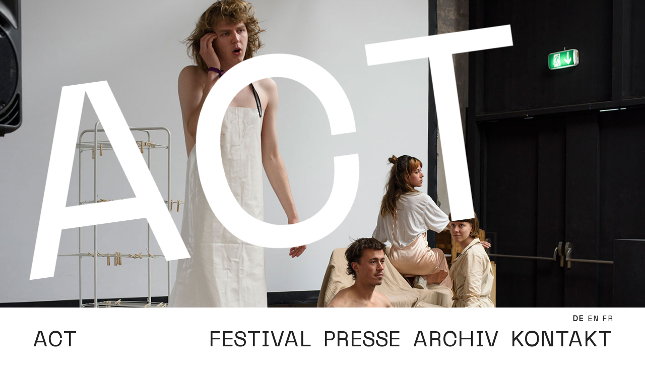

--- FILE ---
content_type: text/html
request_url: https://www.act-perform.net/index.html
body_size: 8211
content:
<!doctype html>
<html>
<head>
<meta charset="UTF-8">
<title>ACT Performance Festival der schweizer Kunsthochschulen</title>
	<meta name="viewport" content="width=device-width, initial-scale=1">
	<meta name="description" content="ACT Performance Festival – Plattform für Kunststudierende an Schweizerischen Hochschulen zur Realisation von performativen Projekten" />
	<meta property="og:title" content="ACT Performance Festival der schweizer Kunsthochschulen"/>
	<meta property="og:image" content="_imgs/ACT_performance-festival_fb2.jpg"/>
	<meta property="og:url" content="http://act-perform.net" />
	<meta property="og:description" content="ACT Performance Festival – Plattform für Kunststudierende an Schweizerischen Hochschulen zur Realisation von performativen Projekten"/>
<link href="_css/main.css" rel="stylesheet" type="text/css">
</head>

<body id="top">

<!-- topslider --------------------------->
	<div class="home2">
		<div class="act-xl-white move2"><a href="#act">ACT</a></div>
	</div>

<div class="container">

<!-- navigation --------------------------->
	<div class="topbar" id="act">
		<div class="language"><a href="#"><b>DE</b></a><a href="index-en.html">EN</a><a href="index-fr.html">FR</a></div>
		<div class="act"><a href="#act">ACT</a></div>
		<div class="navigation"><a href="festival.html">FESTIVAL</a><a href="presse.html">PRESSE</a><a href="/archiv">ARCHIV</a><a href="kontakt.html">KONTAKT</a></div>
	 </div>

<!-- content --------------------------->
	<main class="main-gap" >

		<h1>Seit 2003 bietet ACT eine Plattform für Kunststudierende an Schweizerischen Hochschulen zur Realisation von performativen Projekten. Jedes Jahr tourt das Festival durch die Schweiz und macht in verschiedenen Städten Halt. Die Festivalanlässe verstehen sich als offenes Laboratorium zur Erprobung performativer Projekte und künstlerischer Strategien.</h1>

	<div class="program">
		<h1><u>ACT GENF</u><br>
		SA 12.04.2025, 12:00 – 18:00<br>
		 → <a href="_pdfs/ACT25_Genf_Program.pdf" target="_blank">Programm</a> → <a href="_pdfs/ACT25_Genf_Flyer.pdf" target="_blank">Flyer</a>  → <a href="https://maps.app.goo.gl/mzhy4af8KiWrS8vZ6" target="_blank">Map</a>  → <a href="mailto:douna.lim@hesge.ch">Email</a>  → <a href="https://www.hesge.ch/head/evenements/all/Expositions%20LiveInYourHead" target="_blank">hesge/head.ch</a></h1>
		@LiveInYourHead, HEAD Gallery Space, HEAD-Genf, Campus Boulevard James-Fazy 15, Genf<br>
	  <br>
		<br>
		<h1><u>ACT BASEL</u><br>
		FR 25.04.205, 18:15 Overture mit Vortrag  <i>The Exhibition Space and the  Expansion of Performance</i> von der Künstlerin Alexandra Pirici (Englisch), <a href="https://shop.kunstmuseumbasel.ch/de/guided-tours/8388" target="_blank">Freier Eintritt</a><br>
		SA 26.04.2025, 13:00 – 17:00, <a href="https://shop.kunstmuseumbasel.ch/de/guided-tours/8410?_ga=2.54391661.471678038.1742798502-1883277269.1739531950" target="_blank">Freier Eintritt</a><br>
		 → <a href="_pdfs/ACT25_Basel_Program.pdf" target="_blank">Programm</a> → <a href="_pdfs/ACT25_Basel_Flyer.pdf" target="_blank">Flyer</a>  → <a href="https://maps.app.goo.gl/KxwMsbMmWyKhsRx68" target="_blank">Map</a>  → <a href="mailto:marion.ritzmann@fhnw.ch">Email</a>  → <a href="https://dertank.ch/act" target="_blank">dertank.ch</a>  → <a href="https://kunstmuseumbasel.ch/" target="_blank">kunstmuseumbasel.ch</a></h1>
		Kunstmuseum Basel St. Alban-Graben 16, Basel<br>
	  <br>
		<br>
		<h1><u>ACT ZÜRICH</u><br>
		SA 03.05.2025, 11:00 - 19:00<br>
		→ <a href="_pdfs/ACT25_Zurich_Program.pdf" target="_blank">Programm</a>  → <a href="_pdfs/ACT25_Zurich_Flyer.pdf" target="_blank">Flyer</a>  → <a href="https://maps.app.goo.gl/Q6KJdHCNPG2rM2yN7" target="_blank">Map</a>  → <a href="mailto:act.perform.zuerich@gmail.com">Email</a>  → <a href="https://www.zhdk.ch" target="_blank">zhdk.ch</a>  → <a href="https://ffzh.ch/" target="_blank">ffzh.ch</a></h1>
		Löwenbräukunst Areal, Limmatstrasse 268/270, Zürich<br>
		<br>
		<br>					
		<h1><u>ACT BERN</u><br>
		SA 10.05.2025, 16:00 - 24:00<br>
		→ <a href="_pdfs/ACT25_Bern_Program.pdf" target="_blank">Programm</a> → <a href="_pdfs/ACT25_Bern_Flyer.pdf" target="_blank">Flyer</a>  → <a href="https://maps.app.goo.gl/exYW9DuVtvu2YnvUA" target="_blank">Map  </a>→ <a href="mailto:act@hkb.bfh.ch">Email</a>  → <a href="https://www.hkb.bfh.ch/" target="_blank">hkb.bfh.ch</a></h1>
		in transformation space, Bollwerk 41, Bern<br>
		<br>
		<br>
		<h1><u>ACT VALAIS</u><br>
		SA 17.05.2025, 11:00 - 18:00<br>
		→ <a href="_pdfs/ACT25_Valais_Program.pdf" target="_blank">Programm</a> → <a href="_pdfs/ACT25_Valais_Flyer.pdf" target="_blank">Flyer</a>  → <a href="https://maps.app.goo.gl/oSBeV2YNgk86WKok7" target="_blank">Map</a>  → <a href="mailto:charlotte.olivieri@hevs.ch">Email</a>  → <a href="https://edhea.ch/de/" target="_blank">edeha.ch</a></h1>
		Château Mercier, Mnt du Château 19, Sierre<br>
		<br>
		<br>
		<h1><u>ACT LUZERN</u><br>
		SO 18.05.2025, 12:00 - 17:00, mit anschliessendem Essen<br>
		→ <a href="_pdfs/ACT25_Luzern_Program_de.pdf" target="_blank">Programm</a>  → <a href="_pdfs/ACT25_Luzern_Flyer.pdf" target="_blank">Flyer</a> → <a href="https://maps.app.goo.gl/muZ6jjccgE8Zdvz18" target="_blank">Map</a> → <a href="mailto:martian.maechler@hslu.ch">Email</a>  → <a href="https://www.kannichallesdarfichalles.com/" target="_blank">hslu.ch</a></h1>
		Aktionshalle, Hochschule Luzern – Design Film Kunst, 745 Viscosistadt, Nylsuisseplatz 1, 6020 Luzern-Emmenbrücke
		<br>
		<br>
		<br>
	</div>

	</main>


<!-- footer --------------------------->
	<footer class="footer-screen">
		<h1>—</h1>
		<div class="column_1-3">
		<a href="#top">ACT</a><br>
		<a href="impressum.html">Impressum</a>, <a href="kontakt.html">Kontakt</a>, <a href="https://www.facebook.com/actperformancefestival/" target="_blank">Facebook</a>, <a href="https://www.instagram.com/act.perform/" target="_blank">Instagram</a></div>

		<div class="column_2-3">
		Performance Festival der Schweizer Kunsthochschulen<br>
		<a href="https://edhea.ch/de/" target="_blank">EDHEA Valais</a>, <a href="https://ffzh.ch" target="_blank">F+F Zürich</a>, <a href="https://www.hesge.ch/head/" target="_blank">HEAD Genf</a>, <a href="https://www.fhnw.ch/de/die-fhnw/hochschulen/hgk/institut-kunst-gender-natur" target="_blank">HGK Basel FHNW</a>, <a href="https://www.hkb.bfh.ch/de/" target="_blank">HKB Bern</a>, <a href="https://www.hslu.ch/de-ch/design-kunst/" target="_blank">HSLU D&K Luzern</a>, <a href="https://www.zhdk.ch" target="_blank">ZHdK Zürich</a></div>
	</footer>

<!-- footer mobile --------------------------->
	<footer class="footer-mobile">
		<a href="#top">ACT</a><br>
		Performance Festival der Schweizer Kunsthochschulen<br>
		<a href="https://edhea.ch/de/" target="_blank">EDHEA Valais</a>, <a href="https://ffzh.ch" target="_blank">F+F Zürich</a>, <a href="https://www.hesge.ch/head/" target="_blank">HEAD Genf</a>, <a href="https://www.fhnw.ch/de/die-fhnw/hochschulen/hgk/institut-kunst-gender-natur" target="_blank">HGK Basel FHNW</a>, <a href="https://www.hkb.bfh.ch/de/" target="_blank">HKB Bern</a>, <a href="https://www.hslu.ch/de-ch/design-kunst/" target="_blank">HSLU D&K Luzern</a>, <a href="https://www.zhdk.ch" target="_blank">ZHdK Zürich</a><br>
		<br>
		<a href="impressum.html">Impressum</a>, <a href="kontakt.html">Kontakt</a>, <a href="https://www.facebook.com/actperformancefestival/" target="_blank">Facebook</a>, <a href="https://www.instagram.com/act.perform/" target="_blank">Instagram</a>
	</footer>

</div>

	<script src="_js/jquery.min.js"></script>
	<script src="_js/jquery.backstretch.js"></script>
	<script>
		$(".home2").backstretch([
		"_imgs/slide/ACT_performance_festival_01.jpg",
		"_imgs/slide/ACT_performance_festival_02.jpg",
		"_imgs/slide/ACT_performance_festival_03.jpg",
		"_imgs/slide/ACT_performance_festival_04.jpg",
		"_imgs/slide/ACT_performance_festival_05.jpg",
		"_imgs/slide/ACT_performance_festival_06.jpg",
		"_imgs/slide/ACT_performance_festival_07.jpg",
		"_imgs/slide/ACT_performance_festival_08.jpg",
		"_imgs/slide/ACT_performance_festival_09.jpg",
		"_imgs/slide/ACT_performance_festival_10.jpg"
		], {
			fade: 750,
			duration: 5000
		});
	</script>

</body>
</html>


--- FILE ---
content_type: text/css
request_url: https://www.act-perform.net/_css/main.css
body_size: 9600
content:
*,
*::before,
*::after {
  box-sizing: border-box; }

@font-face {
    font-family: 'Meriva';
    src: url('../_css/Meriva-Extra.woff2') format('woff2'),
    url('../_css/Meriva-Extra.woff') format('woff');
    font-weight: normal;
    font-style: normal;}

@-ms-viewport {
  width: device-width; }

/* body
------------------------- */
body, html {       
    font-family: 'Meriva', Roboto, "Helvetica Neue", Arial, sans-serif;
    font-size:19px;
    font-weight: 400;
    line-height: 1.4;
    color: #222222;
    background-color: #fff;
    margin:0;
    text-align: left;}

html {
    scroll-behavior: smooth;}

img {
  vertical-align: middle;
  border-style: none; }


/* links
------------------------- */
.navigation a {padding-left:22px;}
.language a {padding-left:8px;}

a {
    color: #222222;
    text-decoration: none;
    background-color: transparent;
    cursor: pointer;
    -webkit-text-decoration-skip: objects; }
 
a:hover, a:visited, a:active {
    color: #222222; }

:focus {
    outline: none;}

[tabindex="-1"]:focus {
    outline: 0 !important; }

a:not([href]):not([tabindex]) {
    color: inherit;
    text-decoration: none; }
a:not([href]):not([tabindex]):hover, a:not([href]):not([tabindex]):focus {
    color: inherit;
    text-decoration: none; }
a:not([href]):not([tabindex]):focus {
    outline: 0; }

a:hover, .button:hover {
    text-decoration:underline;
    -webkit-animation: shift 5s infinite;
    animation: shift 5s infinite;
    display: inline-block;}

@keyframes shift {
    0%   { 
    -ms-transform: skewX(0deg);
    -webkit-transform: skewX(0deg); 
    transform: skewX(0deg);}    
    25%   { 
    -ms-transform: skewX(-20deg);
    -webkit-transform: skewX(-20deg); 
    transform: skewX(-20deg);}
    50% {
  	-ms-transform: skewX(0deg);
    -webkit-transform: skewX(0deg); 
    transform: skewX(0deg);}     
    75% {
  	-ms-transform: skewX(20deg);
    -webkit-transform: skewX(20deg); 
    transform: skewX(20deg);}     
    100% {
  	-ms-transform: skewX(0deg);
    -webkit-transform: skewX(0deg); 
    transform: skewX(0deg);}
}


/* typography
------------------------- */
h1, h2, h3, .h1, .h2, .h3 {
    margin-top: 0;
    margin-bottom: 0.2rem;
    font-family: inherit;
    font-weight: 400;
    color: inherit; }

h1, .h1, .topbar, .button {
    font-size: 42px ;}

h1, .h1 {
    line-height: 1.2;}

h2, .h2 {
    font-size: 30px; 
    line-height: 1.3;
}

h3, .h3 {
  font-size: 1.25rem; }

footer, small, .caption, .language {
    font-size:15px;
    letter-spacing: 0.03em;}

/*.topline {
        border-top: 1px solid #dddddd;}*/

/* container
------------------------- */
.container {
	width: 90%;
	margin-left: auto;
	margin-right: auto;
    max-width: 1600px;}


/* header
------------------------- */
.topbar {
    height:100px;}

.navigation {
    float:right; 
    text-align:right;}

.act {
    float:left;
    clear:both;}

.language {
    padding: 12px 0 2px 0;
    float:right;}


/* columns 
------------------------- */
.column_1-2 {
    width: 55%;
    float: left;
    padding-right:100px;
    hyphens:auto;}

.column_1-3 {
    width: 35%;
    float: left;
    padding-right:60px;
    hyphens:auto;}

.column_1-3b {
    width: 55%;
    float: left;
    padding-right:0px;
    hyphens:auto;}

.column_2-3 {
    float: none;
    width: auto;
    overflow: hidden;}

main > #a { order: 1; }
main > #b { order: 2; }


/* home
------------------------- */
.home, .home2 {
    width:100vw;
    height: calc(100vh - 110px);
    overflow:hidden;}

.act-xl-white, .act-xl-white a {
    font-size: 40vw;
    color: #ffffff;
    margin-top:-50px;
    text-decoration:none;}

.soon-xl-black {
    font-size: 20vw;
    line-height:1;
    color: #000000;
    margin-top: 150px;
    padding-right: 50px;
    text-decoration:none;}

.soon-xl-black a:hover {
    text-decoration:none;}

.program {
    padding-top: 140px;}


.move2 {
    -webkit-animation: shift2 3s ease;
    animation: shift2 3s ease;
    -ms-transform: rotate(-8deg) scale(1);
    -webkit-transform: rotate(-8deg) scale(1); 
    transform: rotate(-8deg) scale(1);}

@keyframes shift2 {
    0%   { 
    -ms-transform: rotate(45deg) scale(5);
    -webkit-transform: rotate(45deg) scale(5); 
    transform: rotate(45deg) scale(5);} 
     
    100% {
  	-ms-transform: rotate(-8deg) scale(1);
    -webkit-transform: rotate(-8deg) scale(1); 
    transform: rotate(-8deg) scale(1);}
}

/* main
------------------------- */
.main-gap {
    margin-top:130px;}

main {min-height:40vh;}

.performance img, .performance iframe{
    width:100%;
    height:auto;
    padding-bottom:0px;}

.logos img {
    padding-bottom:80px;}


/* responsive videos 
------------------------- */
.youtube-container-100 {
    position: relative;
    padding-bottom: 56.25%; /* 16:9 */
    padding-top: 0;
    height: 0; 
    overflow: hidden;}

.youtube-container-100 iframe,
.youtube-container-100 embed {
    position: absolute;
    top: 0;
    left: 0;
    width: 100%;
    height: 100%;
    border:0;}


/* archiv
------------------------- */
.filter-col.is-selected > *{
  text-decoration:underline;}

.button {
    font-family: inherit; 
    font-weight: normal; 
    font-style: normal;
    line-height:1;
    background-color: transparent;
    padding: 0 0 0 25px;
    border: 0;
    border-radius: 0;}

.button:hover, .button:enabled:hover, .button:active, .button.is-checked  {
  text-decoration:underline;}

.button:focus {
  outline: 0;}

.button:enabled {
  cursor: pointer;}

.filter-row {
    text-align:right;
    clear:both;}

.grid {
    clear: both;
    margin-top: 30px;
    margin-right: -1.5%;
    margin-left: -1.5%;}

.grid a:hover {
    animation:none;}

.thumbnail {
    width: 22%;
    height: auto;
    margin: 0 1.5% 20px 1.5%;
    float: left;
    text-align:left;
    line-height:1.2;
    cursor:pointer;}

.thumbnail img {
    width:100%;
    height:auto;}

.thumbnail .name {
    text-transform: uppercase; 
    margin:6px 0 3px 0;}

.p-name {
    text-decoration: underline;}

.thumbnail .description {
    font-size:14px;
    margin:0;}

.thumbnail:hover {
  animation: bounce 1s infinite alternate ease-out;
  -webkit-animation: bounce 1s infinite alternate ease-out;
}

@keyframes bounce {
  from {
    transform: translateY(0px);}
  to {
    transform: translateY(-15px);}
}
@-webkit-keyframes bounce {
  from {
    transform: translateY(0px);}
  to {
    transform: translateY(-15px);}
}

/* slideshow
------------------------- */
#slideshow { 
    margin: 0; 
    position: relative; 
    width: 45%; 
    height: 500px; 
    padding: 0px;
    float:right;}

#slideshow img {
    width:100%;
    height:auto;
    position: absolute; 
    top: 0px; 
    left: 0px; 
    right: 0px; 
    bottom: 0px;}


/* footer
------------------------- */
footer {
    clear:both;
    padding:180px 0 25px 0;}

.footer-mobile {
    display:none;
    line-height: 1.4;}

/* @ mobile bis 320
------------------------- */
@media (max-width: 320px) {
.topbar {
    font-size:20px;}
.anmeldung { 
    font-size: 20px;}    
}

/* @ mobile 321 bis 420
------------------------- */
@media (min-width: 321px) and (max-width: 420px) {
.topbar {
    font-size:24px;}
}

/* @ mobile bis 420
------------------------- */
@media (max-width: 420px) {
.anmeldung {
    font-size: 24px;
    padding-bottom: 30px;}
    
a:hover, .button:hover {
    text-decoration: underline;
    -webkit-animation: none;
    animation: none;
    display: inline;}  
    
.topbar {
    height: auto;}    
    
.navigation {
    float:none;
    text-align: left;
    margin-left:-10px;} 
    
.navigation a {
    padding-left: 10px;
    width: 100%;
    display: inline-block;}
    
.main-gap {
    margin-top: 80px;}
    
h1, .h1, h2, .h2 {
    font-size: 20px;
    line-height:1.4;} 
    
.act-xl-white, .act-xl-white a {
    margin-top:150px;}    
.button {
    padding: 0 0 0 5px;}
.button {
    font-size:24px;
    line-height: 1;}    
.filter-line  {
    margin-bottom: 5px;
    margin-left: -5px;}  
.filter-row {
    text-align: left;
    margin-top: 20px;}    
.thumbnail {
    width: 47%; }
}


/* @ mobile ab 421
------------------------- */
@media (min-width: 421px) and (max-width: 767px) {
.topbar {
    height: 80px;}
h1, .h1, .topbar, .button, h2, .h2 {
    font-size: 24px;} 
.home, .home2 {
   height: calc(100vh - 80px);}
.main-gap {
    margin-top: 50px;}
.button {
    padding: 0 0 0 10px;}
.soon-xl-black {
    margin-top: 50px;}    
}


/* @ mobile bis 767
------------------------- */
@media (max-width: 767px) {
.language, small, .small, .caption, footer {
    font-size: 13px;
    letter-spacing: 0.04em;}
.program {
    padding-top: 60px;}
main.flex {
    display:flex;
    flex-direction: column;}
.logos img {
    padding:40px;
    width:45%;
    float:left;}
.performance img, .performance iframe {
    padding:0 0 20px 0;}
.column_1-3, .column_2-3, .column_1-2 {
    width:100%;
    padding:0 0 40px 0;}  
.footer-mobile {display:block;} 
.footer-screen {display:none; }   
footer {padding: 100px 0 25px 0;}
}


/* @ mobile bis 1024
------------------------- */
@media (max-width: 1024px) {
.container {
    width:95%;}
}


/* @ mobile portrait mode
------------------------- */
@media (max-width: 1024px) and (orientation: portrait){
.home {
    height:600px;}
.act-xl-white, .act-xl-white a {
     margin-top:150px;}    
.column_1-3b{
    width:100%;
    padding-bottom: 50px;}
}


/* @ desktop small
------------------------- */
@media (min-width: 768px) and (max-width: 1200px) {
h1, .h1, .topbar, .button{
    font-size: 30px;} 
h2, .h2 {
    font-size:inherit;
    line-height:inherit;}
.column_1-3 {
    padding-right:30px;}
.button {
    padding: 0 0 0 10px;}
.home, .home2 {
    height: calc(100vh - 90px)}    
}


--- FILE ---
content_type: application/javascript
request_url: https://www.act-perform.net/_js/jquery.backstretch.js
body_size: 46297
content:
/*
 * Backstretch
 * http://srobbin.com/jquery-plugins/backstretch/
 *
 * Copyright (c) 2013 Scott Robbin
 * Licensed under the MIT license.
 */

;(function ($, window, undefined) {
  'use strict';

  /** @const */
  var YOUTUBE_REGEXP = /^.*(youtu\.be\/|youtube\.com\/v\/|youtube\.com\/embed\/|youtube\.com\/watch\?v=|youtube\.com\/watch\?.*\&v=)([^#\&\?]*).*/i;

  /* PLUGIN DEFINITION
   * ========================= */

  $.fn.backstretch = function (images, options) {
    var args = arguments;

    /*
     * Scroll the page one pixel to get the right window height on iOS
     * Pretty harmless for everyone else
    */
    if ($(window).scrollTop() === 0) {
      window.scrollTo(0, 0);
    }

    var returnValues;

    this.each(function (eachIndex) {
      var $this = $(this)
        , obj = $this.data('backstretch');

      // Do we already have an instance attached to this element?
      if (obj) {

        // Is this a method they're trying to execute?
        if (typeof args[0] === 'string' &&
          typeof obj[args[0]] === 'function') {

          // Call the method
          var returnValue = obj[args[0]].apply(obj, Array.prototype.slice.call(args, 1));
          if (returnValue === obj) { // If a method is chaining
            returnValue = undefined;
          }
          if (returnValue !== undefined) {
            returnValues = returnValues || [];
            returnValues[eachIndex] = returnValue;
          }

          return; // Nothing further to do
        }

        // Merge the old options with the new
        options = $.extend(obj.options, options);

        // Remove the old instance
        if (typeof obj === 'object' && 'destroy' in obj) {
          obj.destroy(true);
        }
      }

      // We need at least one image
      if (!images || (images && images.length === 0)) {
        var cssBackgroundImage = $this.css('background-image');
        if (cssBackgroundImage && cssBackgroundImage !== 'none') {
          images = [{url: $this.css('backgroundImage').replace(/url\(|\)|"|'/g, "")}];
        }
        else {
          $.error('No images were supplied for Backstretch, or element must have a CSS-defined background image.');
        }
      }

      obj = new Backstretch(this, images, options || {});
      $this.data('backstretch', obj);
    });

    return returnValues ? returnValues.length === 1 ? returnValues[0] : returnValues : this;
  };

  // If no element is supplied, we'll attach to body
  $.backstretch = function (images, options) {
    // Return the instance
    return $('body')
      .backstretch(images, options)
      .data('backstretch');
  };

  // Custom selector
  $.expr[':'].backstretch = function (elem) {
    return $(elem).data('backstretch') !== undefined;
  };

  /* DEFAULTS
   * ========================= */

  $.fn.backstretch.defaults = {
    duration: 5000                // Amount of time in between slides (if slideshow)
    , transition: 'fade'          // Type of transition between slides
    , transitionDuration: 0       // Duration of transition between slides
    , animateFirst: true          // Animate the transition of first image of slideshow in?
    , alignX: 0.5                 // The x-alignment for the image, can be 'left'|'center'|'right' or any number between 0.0 and 1.0
    , alignY: 0.5                 // The y-alignment for the image, can be 'top'|'center'|'bottom' or any number between 0.0 and 1.0
    , paused: false               // Whether the images should slide after given duration
    , start: 0                    // Index of the first image to show
    , preload: 2                  // How many images preload at a time?
    , preloadSize: 1              // How many images can we preload in parallel?
    , resolutionRefreshRate: 2500 // How long to wait before switching resolution?
    , resolutionChangeRatioThreshold: 0.1 // How much a change should it be before switching resolution?
  };

  /* STYLES
   *
   * Baked-in styles that we'll apply to our elements.
   * In an effort to keep the plugin simple, these are not exposed as options.
   * That said, anyone can override these in their own stylesheet.
   * ========================= */
  var styles = {
    wrap: {
      left: 0
      , top: 0
      , overflow: 'hidden'
      , margin: 0
      , padding: 0
      , height: '100%'
      , width: '100%'
      , zIndex: -999999
    }
    , itemWrapper: {
      position: 'absolute'
      , display: 'none'
      , margin: 0
      , padding: 0
      , border: 'none'
      , width: '100%'
      , height: '100%'
      , zIndex: -999999
    }
    , item: {
      position: 'absolute'
      , margin: 0
      , padding: 0
      , border: 'none'
      , width: '100%'
      , height: '100%'
      , maxWidth: 'none'
    }
  };

  /* Given an array of different options for an image,
   * choose the optimal image for the container size.
   *
   * Given an image template (a string with {{ width }} and/or
   * {{height}} inside) and a container object, returns the
   * image url with the exact values for the size of that
   * container.
   *
   * Returns an array of urls optimized for the specified resolution.
   *
   */
  var optimalSizeImages = (function () {

    /* Sorts the array of image sizes based on width */
    var widthInsertSort = function (arr) {
      for (var i = 1; i < arr.length; i++) {
        var tmp = arr[i],
          j = i;
        while (arr[j - 1] && parseInt(arr[j - 1].width, 10) > parseInt(tmp.width, 10)) {
          arr[j] = arr[j - 1];
          --j;
        }
        arr[j] = tmp;
      }

      return arr;
    };

    /* Given an array of various sizes of the same image and a container width,
     * return the best image.
     */
    var selectBest = function (containerWidth, containerHeight, imageSizes) {

      var devicePixelRatio = window.devicePixelRatio || 1;
      var deviceOrientation = getDeviceOrientation();
      var windowOrientation = getWindowOrientation();
      var wrapperOrientation = (containerHeight > containerWidth) ?
        'portrait' :
        (containerWidth > containerHeight ? 'landscape' : 'square');

      var lastAllowedImage = 0;
      var testWidth;

      for (var j = 0, image; j < imageSizes.length; j++) {

        image = imageSizes[j];

        // In case a new image was pushed in, process it:
        if (typeof image === 'string') {
          image = imageSizes[j] = {url: image};
        }

        if (image.pixelRatio && image.pixelRatio !== 'auto' && parseFloat(image.pixelRatio) !== devicePixelRatio) {
          // We disallowed choosing this image for current device pixel ratio,
          // So skip this one.
          continue;
        }

        if (image.deviceOrientation && image.deviceOrientation !== deviceOrientation) {
          // We disallowed choosing this image for current device orientation,
          // So skip this one.
          continue;
        }

        if (image.windowOrientation && image.windowOrientation !== deviceOrientation) {
          // We disallowed choosing this image for current window orientation,
          // So skip this one.
          continue;
        }

        if (image.orientation && image.orientation !== wrapperOrientation) {
          // We disallowed choosing this image for current element's orientation,
          // So skip this one.
          continue;
        }

        // Mark this one as the last one we investigated
        // which does not violate device pixel ratio rules.
        // We may choose this one later if there's no match.
        lastAllowedImage = j;

        // For most images, we match the specified width against element width,
        // And enforcing a limit depending on the "pixelRatio" property if specified.
        // But if a pixelRatio="auto", then we consider the width as the physical width of the image,
        // And match it while considering the device's pixel ratio.
        testWidth = containerWidth;
        if (image.pixelRatio === 'auto') {
          containerWidth *= devicePixelRatio;
        }

        // Stop when the width of the image is larger or equal to the container width
        if (image.width >= testWidth) {
          break;
        }
      }

      // Use the image located at where we stopped
      return imageSizes[Math.min(j, lastAllowedImage)];
    };

    var replaceTagsInUrl = function (url, templateReplacer) {

      if (typeof url === 'string') {
        url = url.replace(/{{(width|height)}}/g, templateReplacer);
      }
      else if (url instanceof Array) {
        for (var i = 0; i < url.length; i++) {
          if (url[i].src) {
            url[i].src = replaceTagsInUrl(url[i].src, templateReplacer);
          }
          else {
            url[i] = replaceTagsInUrl(url[i], templateReplacer);
          }
        }
      }

      return url;
    };

    return function ($container, images) {
      var containerWidth = $container.width(),
        containerHeight = $container.height();

      var chosenImages = [];

      var templateReplacer = function (match, key) {
        if (key === 'width') {
          return containerWidth;
        }
        if (key === 'height') {
          return containerHeight;
        }
        return match;
      };

      for (var i = 0; i < images.length; i++) {
        if ($.isArray(images[i])) {
          images[i] = widthInsertSort(images[i]);
          var chosen = selectBest(containerWidth, containerHeight, images[i]);
          chosenImages.push(chosen);
        }
        else {
          // In case a new image was pushed in, process it:
          if (typeof images[i] === 'string') {
            images[i] = {url: images[i]};
          }

          var item = $.extend({}, images[i]);
          item.url = replaceTagsInUrl(item.url, templateReplacer);
          chosenImages.push(item);
        }
      }
      return chosenImages;
    };

  })();

  var isVideoSource = function (source) {
    return YOUTUBE_REGEXP.test(source.url) || source.isVideo;
  };

  /* Preload images */
  var preload = (function (sources, startAt, count, batchSize, callback) {
    // Plugin cache
    var cache = [];

    // Wrapper for cache
    var caching = function (image) {
      for (var i = 0; i < cache.length; i++) {
        if (cache[i].src === image.src) {
          return cache[i];
        }
      }
      cache.push(image);
      return image;
    };

    // Execute callback
    var exec = function (sources, callback, last) {
      if (typeof callback === 'function') {
        callback.call(sources, last);
      }
    };

    // Closure to hide cache
    return function preload(sources, startAt, count, batchSize, callback) {
      // Check input data
      if (typeof sources === 'undefined') {
        return;
      }
      if (!$.isArray(sources)) {
        sources = [sources];
      }

      if (arguments.length < 5 && typeof arguments[arguments.length - 1] === 'function') {
        callback = arguments[arguments.length - 1];
      }

      startAt = (typeof startAt === 'function' || !startAt) ? 0 : startAt;
      count = (typeof count === 'function' || !count || count < 0) ? sources.length : Math.min(count, sources.length);
      batchSize = (typeof batchSize === 'function' || !batchSize) ? 1 : batchSize;

      if (startAt >= sources.length) {
        startAt = 0;
        count = 0;
      }
      if (batchSize < 0) {
        batchSize = count;
      }
      batchSize = Math.min(batchSize, count);

      var next = sources.slice(startAt + batchSize, count - batchSize);
      sources = sources.slice(startAt, batchSize);
      count = sources.length;

      // If sources array is empty
      if (!count) {
        exec(sources, callback, true);
        return;
      }

      // Image loading callback
      var countLoaded = 0;

      var loaded = function () {
        countLoaded++;
        if (countLoaded !== count) {
          return;
        }

        exec(sources, callback, !next);
        preload(next, 0, 0, batchSize, callback);
      };

      // Loop sources to preload
      var image;

      for (var i = 0; i < sources.length; i++) {

        if (isVideoSource(sources[i])) {

          // Do not preload videos. There are issues with that.
          // First - we need to keep an instance of the preloaded and use that exactly, not a copy.
          // Second - there are memory issues.
          // If there will be a requirement from users - I'll try to implement this.

          continue;

        }
        else {

          image = new Image();
          image.src = sources[i].url;

          image = caching(image);

          if (image.complete) {
            loaded();
          }
          else {
            $(image).on('load error', loaded);
          }

        }

      }
    };
  })();

  /* Process images array */
  var processImagesArray = function (images) {
    var processed = [];
    for (var i = 0; i < images.length; i++) {
      if (typeof images[i] === 'string') {
        processed.push({url: images[i]});
      }
      else if ($.isArray(images[i])) {
        processed.push(processImagesArray(images[i]));
      }
      else {
        processed.push(processOptions(images[i]));
      }
    }
    return processed;
  };

  /* Process options */
  var processOptions = function (options, required) {

    // Convert old options

    // centeredX/centeredY are deprecated
    if (options.centeredX || options.centeredY) {
      if (window.console && window.console.log) {
        window.console.log('jquery.backstretch: `centeredX`/`centeredY` is deprecated, please use `alignX`/`alignY`');
      }
      if (options.centeredX) {
        options.alignX = 0.5;
      }
      if (options.centeredY) {
        options.alignY = 0.5;
      }
    }

    // Deprecated spec
    if (options.speed !== undefined) {

      if (window.console && window.console.log) {
        window.console.log('jquery.backstretch: `speed` is deprecated, please use `transitionDuration`');
      }

      options.transitionDuration = options.speed;
      options.transition = 'fade';
    }

    // Typo
    if (options.resolutionChangeRatioTreshold !== undefined) {
      window.console.log('jquery.backstretch: `treshold` is a typo!');
      options.resolutionChangeRatioThreshold = options.resolutionChangeRatioTreshold;
    }

    // Current spec that needs processing

    if (options.fadeFirst !== undefined) {
      options.animateFirst = options.fadeFirst;
    }

    if (options.fade !== undefined) {
      options.transitionDuration = options.fade;
      options.transition = 'fade';
    }

    if (options.scale) {
      options.scale = validScale(options.scale);
    }

    return processAlignOptions(options);
  };

  /* Process align options */
  var processAlignOptions = function (options, required) {
    if (options.alignX === 'left') {
      options.alignX = 0.0;
    }
    else if (options.alignX === 'center') {
      options.alignX = 0.5;
    }
    else if (options.alignX === 'right') {
      options.alignX = 1.0;
    }
    else {
      if (options.alignX !== undefined || required) {
        options.alignX = parseFloat(options.alignX);
        if (isNaN(options.alignX)) {
          options.alignX = 0.5;
        }
      }
    }

    if (options.alignY === 'top') {
      options.alignY = 0.0;
    }
    else if (options.alignY === 'center') {
      options.alignY = 0.5;
    }
    else if (options.alignY === 'bottom') {
      options.alignY = 1.0;
    }
    else {
      if (options.alignX !== undefined || required) {
        options.alignY = parseFloat(options.alignY);
        if (isNaN(options.alignY)) {
          options.alignY = 0.5;
        }
      }
    }

    return options;
  };

  var SUPPORTED_SCALE_OPTIONS = {
    'cover': 'cover',
    'fit': 'fit',
    'fit-smaller': 'fit-smaller',
    'fill': 'fill'
  };

  function validScale(scale) {
    if (!SUPPORTED_SCALE_OPTIONS.hasOwnProperty(scale)) {
      return 'cover';
    }
    return scale;
  }

  /* CLASS DEFINITION
   * ========================= */
  var Backstretch = function (container, images, options) {
    this.options = $.extend({}, $.fn.backstretch.defaults, options || {});

    this.firstShow = true;

    // Process options
    processOptions(this.options, true);

    /* In its simplest form, we allow Backstretch to be called on an image path.
     * e.g. $.backstretch('/path/to/image.jpg')
     * So, we need to turn this back into an array.
     */
    this.images = processImagesArray($.isArray(images) ? images : [images]);

    /**
     * Paused-Option
     */
    if (this.options.paused) {
      this.paused = true;
    }

    /**
     * Start-Option (Index)
     */
    if (this.options.start >= this.images.length) {
      this.options.start = this.images.length - 1;
    }
    if (this.options.start < 0) {
      this.options.start = 0;
    }

    // Convenience reference to know if the container is body.
    this.isBody = container === document.body;

    /* We're keeping track of a few different elements
     *
     * Container: the element that Backstretch was called on.
     * Wrap: a DIV that we place the image into, so we can hide the overflow.
     * Root: Convenience reference to help calculate the correct height.
     */
    var $window = $(window);
    this.$container = $(container);
    this.$root = this.isBody ? supportsFixedPosition ? $window : $(document) : this.$container;

    this.originalImages = this.images;
    this.images = optimalSizeImages(
      this.options.alwaysTestWindowResolution ? $window : this.$root,
      this.originalImages);

    /**
     * Pre-Loading.
     * This is the first image, so we will preload a minimum of 1 images.
     */
    preload(this.images, this.options.start || 0, this.options.preload || 1);

    // Don't create a new wrap if one already exists (from a previous instance of Backstretch)
    var $existing = this.$container.children(".backstretch").first();
    this.$wrap = $existing.length ? $existing :
      $('<div class="backstretch"></div>')
        .css(this.options.bypassCss ? {} : styles.wrap)
        .appendTo(this.$container);

    if (!this.options.bypassCss) {

      // Non-body elements need some style adjustments
      if (!this.isBody) {
        // If the container is statically positioned, we need to make it relative,
        // and if no zIndex is defined, we should set it to zero.
        var position = this.$container.css('position')
          , zIndex = this.$container.css('zIndex');

        this.$container.css({
          position: position === 'static' ? 'relative' : position
          , zIndex: zIndex === 'auto' ? 0 : zIndex
        });

        // Needs a higher z-index
        this.$wrap.css({zIndex: -999998});
      }

      // Fixed or absolute positioning?
      this.$wrap.css({
        position: this.isBody && supportsFixedPosition ? 'fixed' : 'absolute'
      });

    }

    // Set the first image
    this.index = this.options.start;
    this.show(this.index);

    // Listen for resize
    $window.on('resize.backstretch', $.proxy(this.resize, this))
           .on('orientationchange.backstretch', $.proxy(function () {
             // Need to do this in order to get the right window height
             if (this.isBody && window.pageYOffset === 0) {
               window.scrollTo(0, 1);
               this.resize();
             }
           }, this));
  };

  var performTransition = function (options) {

    var transition = options.transition || 'fade';

    // Look for multiple options
    if (typeof transition === 'string' && transition.indexOf('|') > -1) {
      transition = transition.split('|');
    }

    if (transition instanceof Array) {
      transition = transition[Math.round(Math.random() * (transition.length - 1))];
    }

    var $new = options['new'];
    var $old = options['old'] ? options['old'] : $([]);

    switch (transition.toString().toLowerCase()) {

      default:
      case 'fade':
        $new.fadeIn({
          duration: options.duration,
          complete: options.complete,
          easing: options.easing || undefined
        });
        break;

      case 'fadeinout':
      case 'fade_in_out':

        var fadeInNew = function () {
          $new.fadeIn({
            duration: options.duration / 2,
            complete: options.complete,
            easing: options.easing || undefined
          });
        };

        if ($old.length) {
          $old.fadeOut({
            duration: options.duration / 2,
            complete: fadeInNew,
            easing: options.easing || undefined
          });
        }
        else {
          fadeInNew();
        }

        break;

      case 'pushleft':
      case 'push_left':
      case 'pushright':
      case 'push_right':
      case 'pushup':
      case 'push_up':
      case 'pushdown':
      case 'push_down':
      case 'coverleft':
      case 'cover_left':
      case 'coverright':
      case 'cover_right':
      case 'coverup':
      case 'cover_up':
      case 'coverdown':
      case 'cover_down':

        var transitionParts = transition.match(/^(cover|push)_?(.*)$/);

        var animProp = transitionParts[2] === 'left' ? 'right' :
          transitionParts[2] === 'right' ? 'left' :
            transitionParts[2] === 'down' ? 'top' :
              transitionParts[2] === 'up' ? 'bottom' :
                'right';

        var newCssStart = {
          'display': ''
        }, newCssAnim = {};
        newCssStart[animProp] = '-100%';
        newCssAnim[animProp] = 0;

        $new
          .css(newCssStart)
          .animate(newCssAnim, {
            duration: options.duration,
            complete: function () {
              $new.css(animProp, '');
              options.complete.apply(this, arguments);
            },
            easing: options.easing || undefined
          });

        if (transitionParts[1] === 'push' && $old.length) {
          var oldCssAnim = {};
          oldCssAnim[animProp] = '100%';

          $old
            .animate(oldCssAnim, {
              duration: options.duration,
              complete: function () {
                $old.css('display', 'none');
              },
              easing: options.easing || undefined
            });
        }

        break;
    }

  };

  /* PUBLIC METHODS
   * ========================= */
  Backstretch.prototype = {

    resize: function () {
      try {

        // Check for a better suited image after the resize
        var $resTest = this.options.alwaysTestWindowResolution ? $(window) : this.$root;
        var newContainerWidth = $resTest.width();
        var newContainerHeight = $resTest.height();
        var changeRatioW = newContainerWidth / (this._lastResizeContainerWidth || 0);
        var changeRatioH = newContainerHeight / (this._lastResizeContainerHeight || 0);
        var resolutionChangeRatioThreshold = this.options.resolutionChangeRatioThreshold || 0.0;

        // check for big changes in container size
        if ((newContainerWidth !== this._lastResizeContainerWidth ||
          newContainerHeight !== this._lastResizeContainerHeight) &&
          ((Math.abs(changeRatioW - 1) >= resolutionChangeRatioThreshold || isNaN(changeRatioW)) ||
            (Math.abs(changeRatioH - 1) >= resolutionChangeRatioThreshold || isNaN(changeRatioH)))) {

          this._lastResizeContainerWidth = newContainerWidth;
          this._lastResizeContainerHeight = newContainerHeight;

          // Big change: rebuild the entire images array
          this.images = optimalSizeImages($resTest, this.originalImages);

          // Preload them (they will be automatically inserted on the next cycle)
          if (this.options.preload) {
            preload(this.images, (this.index + 1) % this.images.length, this.options.preload);
          }

          // In case there is no cycle and the new source is different than the current
          if (this.images.length === 1 &&
            this._currentImage.url !== this.images[0].url) {

            // Wait a little an update the image being showed
            var that = this;
            clearTimeout(that._selectAnotherResolutionTimeout);
            that._selectAnotherResolutionTimeout = setTimeout(function () {
              that.show(0);
            }, this.options.resolutionRefreshRate);
          }
        }

        var bgCSS = {left: 0, top: 0, right: 'auto', bottom: 'auto'}

          , boxWidth = this.isBody ? this.$root.width() : this.$root.innerWidth()
          , boxHeight = this.isBody
          ? (window.innerHeight ? window.innerHeight : this.$root.height())
          : this.$root.innerHeight()

          , naturalWidth = this.$itemWrapper.data('width')
          , naturalHeight = this.$itemWrapper.data('height')

          , ratio = (naturalWidth / naturalHeight) || 1

          , alignX = this._currentImage.alignX === undefined ? this.options.alignX : this._currentImage.alignX
          , alignY = this._currentImage.alignY === undefined ? this.options.alignY : this._currentImage.alignY
          , scale = validScale(this._currentImage.scale || this.options.scale);

        var width, height;

        if (scale === 'fit' || scale === 'fit-smaller') {
          width = naturalWidth;
          height = naturalHeight;

          if (width > boxWidth ||
            height > boxHeight ||
            scale === 'fit-smaller') {
            var boxRatio = boxWidth / boxHeight;
            if (boxRatio > ratio) {
              width = Math.floor(boxHeight * ratio);
              height = boxHeight;
            }
            else if (boxRatio < ratio) {
              width = boxWidth;
              height = Math.floor(boxWidth / ratio);
            }
            else {
              width = boxWidth;
              height = boxHeight;
            }
          }
        }
        else if (scale === 'fill') {
          width = boxWidth;
          height = boxHeight;
        }
        else { // 'cover'
          width = Math.max(boxHeight * ratio, boxWidth);
          height = Math.max(width / ratio, boxHeight);
        }

        // Make adjustments based on image ratio
        bgCSS.top = -(height - boxHeight) * alignY;
        bgCSS.left = -(width - boxWidth) * alignX;
        bgCSS.width = width;
        bgCSS.height = height;

        if (!this.options.bypassCss) {

          this.$wrap
              .css({width: boxWidth, height: boxHeight})
              .find('>.backstretch-item').not('.deleteable')
              .each(function () {
                var $wrapper = $(this);
                $wrapper.find('img,video,iframe')
                        .css(bgCSS);
              });
        }

        var evt = $.Event('backstretch.resize', {
          relatedTarget: this.$container[0]
        });
        this.$container.trigger(evt, this);

      }
      catch (err) {
        // IE7 seems to trigger resize before the image is loaded.
        // This try/catch block is a hack to let it fail gracefully.
      }

      return this;
    }

    // Show the slide at a certain position
    , show: function (newIndex, overrideOptions) {

      // Validate index
      if (Math.abs(newIndex) > this.images.length - 1) {
        return;
      }

      // Vars
      var that = this
        , $oldItemWrapper = that.$wrap.find('>.backstretch-item').addClass('deleteable')
        , oldVideoWrapper = that.videoWrapper
        , evtOptions = {relatedTarget: that.$container[0]};

      // Trigger the "before" event
      that.$container.trigger($.Event('backstretch.before', evtOptions), [that, newIndex]);

      // Set the new frame index
      this.index = newIndex;
      var selectedImage = that.images[newIndex];

      // Pause the slideshow
      clearTimeout(that._cycleTimeout);

      // New image

      delete that.videoWrapper; // Current item may not be a video

      var isVideo = isVideoSource(selectedImage);
      if (isVideo) {
        that.videoWrapper = new VideoWrapper(selectedImage);
        that.$item = that.videoWrapper.$video.css('pointer-events', 'none');
      }
      else {
        that.$item = $('<img />');
      }

      that.$itemWrapper = $('<div class="backstretch-item">')
        .append(that.$item);

      if (this.options.bypassCss) {
        that.$itemWrapper.css({
          'display': 'none'
        });
      }
      else {
        that.$itemWrapper.css(styles.itemWrapper);
        that.$item.css(styles.item);
      }

      that.$item.bind(isVideo ? 'canplay' : 'load', function (e) {
        var $this = $(this)
          , $wrapper = $this.parent()
          , options = $wrapper.data('options');

        if (overrideOptions) {
          options = $.extend({}, options, overrideOptions);
        }

        var imgWidth = this.naturalWidth || this.videoWidth || this.width
          , imgHeight = this.naturalHeight || this.videoHeight || this.height;

        // Save the natural dimensions
        $wrapper
          .data('width', imgWidth)
          .data('height', imgHeight);

        var getOption = function (opt) {
          return options[opt] !== undefined ?
            options[opt] :
            that.options[opt];
        };

        var transition = getOption('transition');
        var transitionEasing = getOption('transitionEasing');
        var transitionDuration = getOption('transitionDuration');

        // Show the image, then delete the old one
        var bringInNextImage = function () {

          if (oldVideoWrapper) {
            oldVideoWrapper.stop();
            oldVideoWrapper.destroy();
          }

          $oldItemWrapper.remove();

          // Resume the slideshow
          if (!that.paused && that.images.length > 1) {
            that.cycle();
          }

          // Now we can clear the background on the element, to spare memory
          if (!that.options.bypassCss && !that.isBody) {
            that.$container.css('background-image', 'none');
          }

          // Trigger the "after" and "show" events
          // "show" is being deprecated
          $(['after', 'show']).each(function () {
            that.$container.trigger($.Event('backstretch.' + this, evtOptions), [that, newIndex]);
          });

          if (isVideo) {
            that.videoWrapper.play();
          }
        };

        if ((that.firstShow && !that.options.animateFirst) || !transitionDuration || !transition) {
          // Avoid transition on first show or if there's no transitionDuration value
          $wrapper.show();
          bringInNextImage();
        }
        else {

          performTransition({
            'new': $wrapper,
            old: $oldItemWrapper,
            transition: transition,
            duration: transitionDuration,
            easing: transitionEasing,
            complete: bringInNextImage
          });

        }

        that.firstShow = false;

        // Resize
        that.resize();
      });

      that.$itemWrapper.appendTo(that.$wrap);

      that.$item.attr('alt', selectedImage.alt || '');
      that.$itemWrapper.data('options', selectedImage);

      if (!isVideo) {
        that.$item.attr('src', selectedImage.url);
      }

      that._currentImage = selectedImage;

      return that;
    }

    , current: function () {
      return this.index;
    }

    , next: function () {
      var args = Array.prototype.slice.call(arguments, 0);
      args.unshift(this.index < this.images.length - 1 ? this.index + 1 : 0);
      return this.show.apply(this, args);
    }

    , prev: function () {
      var args = Array.prototype.slice.call(arguments, 0);
      args.unshift(this.index === 0 ? this.images.length - 1 : this.index - 1);
      return this.show.apply(this, args);
    }

    , pause: function () {
      // Pause the slideshow
      this.paused = true;

      if (this.videoWrapper) {
        this.videoWrapper.pause();
      }

      return this;
    }

    , resume: function () {
      // Resume the slideshow
      this.paused = false;

      if (this.videoWrapper) {
        this.videoWrapper.play();
      }

      this.cycle();
      return this;
    }

    , cycle: function () {
      // Start/resume the slideshow
      if (this.images.length > 1) {
        // Clear the timeout, just in case
        clearTimeout(this._cycleTimeout);

        var duration = (this._currentImage && this._currentImage.duration) || this.options.duration;
        var isVideo = isVideoSource(this._currentImage);

        var callNext = function () {
          this.$item.off('.cycle');

          // Check for paused slideshow
          if (!this.paused) {
            this.next();
          }
        };

        // Special video handling
        if (isVideo) {

          // Leave video at last frame
          if (!this._currentImage.loop) {
            var lastFrameTimeout = 0;

            this.$item
                .on('playing.cycle', function () {
                  var player = $(this).data('player');

                  clearTimeout(lastFrameTimeout);
                  lastFrameTimeout = setTimeout(function () {
                    player.pause();
                    player.$video.trigger('ended');
                  }, (player.getDuration() - player.getCurrentTime()) * 1000);
                })
                .on('ended.cycle', function () {
                  clearTimeout(lastFrameTimeout);
                });
          }

          // On error go to next
          this.$item.on('error.cycle initerror.cycle', $.proxy(callNext, this));
        }

        if (isVideo && !this._currentImage.duration) {
          // It's a video - playing until end
          this.$item.on('ended.cycle', $.proxy(callNext, this));

        }
        else {
          // Cycling according to specified duration
          this._cycleTimeout = setTimeout($.proxy(callNext, this), duration);
        }

      }
      return this;
    }

    , destroy: function (preserveBackground) {
      // Stop the resize events
      $(window).off('resize.backstretch orientationchange.backstretch');

      // Stop any videos
      if (this.videoWrapper) {
        this.videoWrapper.destroy();
      }

      // Clear the timeout
      clearTimeout(this._cycleTimeout);

      // Remove Backstretch
      if (!preserveBackground) {
        this.$wrap.remove();
      }
      this.$container.removeData('backstretch');
    }
  };

  /**
   * Video Abstraction Layer
   *
   * Static methods:
   * > VideoWrapper.loadYoutubeAPI() -> Call in order to load the Youtube API.
   *                                   An 'youtube_api_load' event will be triggered on $(window) when the API is loaded.
   *
   * Generic:
   * > player.type -> type of the video
   * > player.video / player.$video -> contains the element holding the video
   * > player.play() -> plays the video
   * > player.pause() -> pauses the video
   * > player.setCurrentTime(position) -> seeks to a position by seconds
   *
   * Youtube:
   * > player.ytId will contain the youtube ID if the source is a youtube url
   * > player.ytReady is a flag telling whether the youtube source is ready for playback
   * */

  var VideoWrapper = function () { this.init.apply(this, arguments); };

  /**
   * @param {Object} options
   * @param {String|Array<String>|Array<{{src: String, type: String?}}>} options.url
   * @param {Boolean} options.loop=false
   * @param {Boolean?} options.mute=true
   * @param {String?} options.poster
   * loop, mute, poster
   */
  VideoWrapper.prototype.init = function (options) {

    var that = this;

    var $video;

    var setVideoElement = function () {
      that.$video = $video;
      that.video = $video[0];
    };

    // Determine video type

    var videoType = 'video';

    if (!(options.url instanceof Array) &&
      YOUTUBE_REGEXP.test(options.url)) {
      videoType = 'youtube';
    }

    that.type = videoType;

    if (videoType === 'youtube') {

      // Try to load the API in the meantime
      VideoWrapper.loadYoutubeAPI();

      that.ytId = options.url.match(YOUTUBE_REGEXP)[2];
      var src = 'https://www.youtube.com/embed/' + that.ytId +
        '?rel=0&autoplay=0&showinfo=0&controls=0&modestbranding=1' +
        '&cc_load_policy=0&disablekb=1&iv_load_policy=3&loop=0' +
        '&enablejsapi=1&origin=' + encodeURIComponent(window.location.origin);

      that.__ytStartMuted = !!options.mute || options.mute === undefined;

      $video = $('<iframe />')
        .attr({'src_to_load': src})
        .css({'border': 0, 'margin': 0, 'padding': 0})
        .data('player', that);

      if (options.loop) {
        $video.on('ended.loop', function () {
          if (!that.__manuallyStopped) {
            that.play();
          }
        });
      }

      that.ytReady = false;

      setVideoElement();

      if (window['YT']) {
        that._initYoutube();
        $video.trigger('initsuccess');
      }
      else {
        $(window).one('youtube_api_load', function () {
          that._initYoutube();
          $video.trigger('initsuccess');
        });
      }

    }
    else {
      // Traditional <video> tag with multiple sources

      $video = $('<video>')
        .prop('autoplay', false)
        .prop('controls', false)
        .prop('loop', !!options.loop)
        .prop('muted', !!options.mute || options.mute === undefined)

        // Let the first frames be available before playback, as we do transitions
        .prop('preload', 'auto')
        .prop('poster', options.poster || '');

      var sources = (options.url instanceof Array) ? options.url : [options.url];

      for (var i = 0; i < sources.length; i++) {
        var sourceItem = sources[i];
        if (typeof (sourceItem) === 'string') {
          sourceItem = {src: sourceItem};
        }
        $('<source>')
          .attr('src', sourceItem.src)
          // Make sure to not specify type if unknown -
          //   so the browser will try to autodetect.
          .attr('type', sourceItem.type || null)
          .appendTo($video);
      }

      if (!$video[0].canPlayType || !sources.length) {
        $video.trigger('initerror');
      }
      else {
        $video.trigger('initsuccess');
      }

      setVideoElement();
    }

  };

  VideoWrapper.prototype._initYoutube = function () {
    var that = this;

    var YT = window['YT'];

    that.$video
        .attr('src', that.$video.attr('src_to_load'))
        .removeAttr('src_to_load');

    // It won't init if it's not in the DOM, so we emulate that
    var hasParent = !!that.$video[0].parentNode;
    if (!hasParent) {
      var $tmpParent = $('<div>').css('display', 'none !important').appendTo(document.body);
      that.$video.appendTo($tmpParent);
    }

    var player = new YT.Player(that.video, {
      events: {
        'onReady': function () {

          if (that.__ytStartMuted) {
            player.mute();
          }

          if (!hasParent) {
            // Restore parent to old state - without interrupting any changes
            if (that.$video[0].parentNode === $tmpParent[0]) {
              that.$video.detach();
            }
            $tmpParent.remove();
          }

          that.ytReady = true;
          that._updateYoutubeSize();
          that.$video.trigger('canplay');
        },
        'onStateChange': function (event) {
          switch (event.data) {
            case YT.PlayerState.PLAYING:
              that.$video.trigger('playing');
              break;
            case YT.PlayerState.ENDED:
              that.$video.trigger('ended');
              break;
            case YT.PlayerState.PAUSED:
              that.$video.trigger('pause');
              break;
            case YT.PlayerState.BUFFERING:
              that.$video.trigger('waiting');
              break;
            case YT.PlayerState.CUED:
              that.$video.trigger('canplay');
              break;
          }
        },
        'onPlaybackQualityChange': function () {
          that._updateYoutubeSize();
          that.$video.trigger('resize');
        },
        'onError': function (err) {
          that.hasError = true;
          that.$video.trigger({'type': 'error', 'error': err});
        }
      }
    });

    that.ytPlayer = player;

    return that;
  };

  VideoWrapper.prototype._updateYoutubeSize = function () {
    var that = this;

    switch (that.ytPlayer.getPlaybackQuality() || 'medium') {
      case 'small':
        that.video.videoWidth = 426;
        that.video.videoHeight = 240;
        break;
      case 'medium':
        that.video.videoWidth = 640;
        that.video.videoHeight = 360;
        break;
      default:
      case 'large':
        that.video.videoWidth = 854;
        that.video.videoHeight = 480;
        break;
      case 'hd720':
        that.video.videoWidth = 1280;
        that.video.videoHeight = 720;
        break;
      case 'hd1080':
        that.video.videoWidth = 1920;
        that.video.videoHeight = 1080;
        break;
      case 'highres':
        that.video.videoWidth = 2560;
        that.video.videoHeight = 1440;
        break;
    }

    return that;
  };

  VideoWrapper.prototype.play = function () {
    var that = this;

    that.__manuallyStopped = false;

    if (that.type === 'youtube') {
      if (that.ytReady) {
        that.$video.trigger('play');
        that.ytPlayer.playVideo();
      }
    }
    else {
      that.video.play();
    }

    return that;
  };

  VideoWrapper.prototype.pause = function () {
    var that = this;

    that.__manuallyStopped = false;

    if (that.type === 'youtube') {
      if (that.ytReady) {
        that.ytPlayer.pauseVideo();
      }
    }
    else {
      that.video.pause();
    }

    return that;
  };

  VideoWrapper.prototype.stop = function () {
    var that = this;

    that.__manuallyStopped = true;

    if (that.type === 'youtube') {
      if (that.ytReady) {
        that.ytPlayer.pauseVideo();
        that.ytPlayer.seekTo(0);
      }
    }
    else {
      that.video.pause();
      that.video.currentTime = 0;
    }

    return that;
  };

  VideoWrapper.prototype.destroy = function () {
    var that = this;

    if (that.ytPlayer) {
      that.ytPlayer.destroy();
    }

    that.$video.remove();

    return that;
  };

  VideoWrapper.prototype.getCurrentTime = function (seconds) {
    var that = this;

    if (that.type === 'youtube') {
      if (that.ytReady) {
        return that.ytPlayer.getCurrentTime();
      }
    }
    else {
      return that.video.currentTime;
    }

    return 0;
  };

  VideoWrapper.prototype.setCurrentTime = function (seconds) {
    var that = this;

    if (that.type === 'youtube') {
      if (that.ytReady) {
        that.ytPlayer.seekTo(seconds, true);
      }
    }
    else {
      that.video.currentTime = seconds;
    }

    return that;
  };

  VideoWrapper.prototype.getDuration = function () {
    var that = this;

    if (that.type === 'youtube') {
      if (that.ytReady) {
        return that.ytPlayer.getDuration();
      }
    }
    else {
      return that.video.duration;
    }

    return 0;
  };

  /**
   * This will load the youtube API (if not loaded yet)
   * Use $(window).one('youtube_api_load', ...) to listen for API loaded event
   */
  VideoWrapper.loadYoutubeAPI = function () {
    if (window['YT']) {
      return;
    }
    if (!$('script[src*=www\\.youtube\\.com\\/iframe_api]').length) {
      $('<script type="text/javascript" src="https://www.youtube.com/iframe_api">').appendTo('body');
    }
    var ytAPILoadInt = setInterval(function () {
      if (window['YT'] && window['YT'].loaded) {
        $(window).trigger('youtube_api_load');
        clearTimeout(ytAPILoadInt);
      }
    }, 50);
  };

  var getDeviceOrientation = function () {

    if ('matchMedia' in window) {
      if (window.matchMedia("(orientation: portrait)").matches) {
        return 'portrait';
      }
      else if (window.matchMedia("(orientation: landscape)").matches) {
        return 'landscape';
      }
    }

    if (screen.height > screen.width) {
      return 'portrait';
    }

    // Even square devices have orientation,
    //   but a desktop browser may be too old for `matchMedia`.
    // Defaulting to `landscape` for the VERY rare case of a square desktop screen is good enough.
    return 'landscape';
  };

  var getWindowOrientation = function () {
    if (window.innerHeight > window.innerWidth) {
      return 'portrait';
    }
    if (window.innerWidth > window.innerHeight) {
      return 'landscape';
    }

    return 'square';
  };

  /* SUPPORTS FIXED POSITION?
   *
   * Based on code from jQuery Mobile 1.1.0
   * http://jquerymobile.com/
   *
   * In a nutshell, we need to figure out if fixed positioning is supported.
   * Unfortunately, this is very difficult to do on iOS, and usually involves
   * injecting content, scrolling the page, etc.. It's ugly.
   * jQuery Mobile uses this workaround. It's not ideal, but works.
   *
   * Modified to detect IE6
   * ========================= */

  var supportsFixedPosition = (function () {
    var ua = navigator.userAgent
      , platform = navigator.platform
      // Rendering engine is Webkit, and capture major version
      , wkmatch = ua.match(/AppleWebKit\/([0-9]+)/)
      , wkversion = !!wkmatch && wkmatch[1]
      , ffmatch = ua.match(/Fennec\/([0-9]+)/)
      , ffversion = !!ffmatch && ffmatch[1]
      , operammobilematch = ua.match(/Opera Mobi\/([0-9]+)/)
      , omversion = !!operammobilematch && operammobilematch[1]
      , iematch = ua.match(/MSIE ([0-9]+)/)
      , ieversion = !!iematch && iematch[1];

    return !(
      // iOS 4.3 and older : Platform is iPhone/Pad/Touch and Webkit version is less than 534 (ios5)
      ((platform.indexOf("iPhone") > -1 || platform.indexOf("iPad") > -1 || platform.indexOf(
        "iPod") > -1) && wkversion && wkversion < 534) ||

      // Opera Mini
      (window.operamini && ({}).toString.call(window.operamini) === "[object OperaMini]") ||
      (operammobilematch && omversion < 7458) ||

      //Android lte 2.1: Platform is Android and Webkit version is less than 533 (Android 2.2)
      (ua.indexOf("Android") > -1 && wkversion && wkversion < 533) ||

      // Firefox Mobile before 6.0 -
      (ffversion && ffversion < 6) ||

      // WebOS less than 3
      ("palmGetResource" in window && wkversion && wkversion < 534) ||

      // MeeGo
      (ua.indexOf("MeeGo") > -1 && ua.indexOf("NokiaBrowser/8.5.0") > -1) ||

      // IE6
      (ieversion && ieversion <= 6)
    );
  }());

}(jQuery, window));
